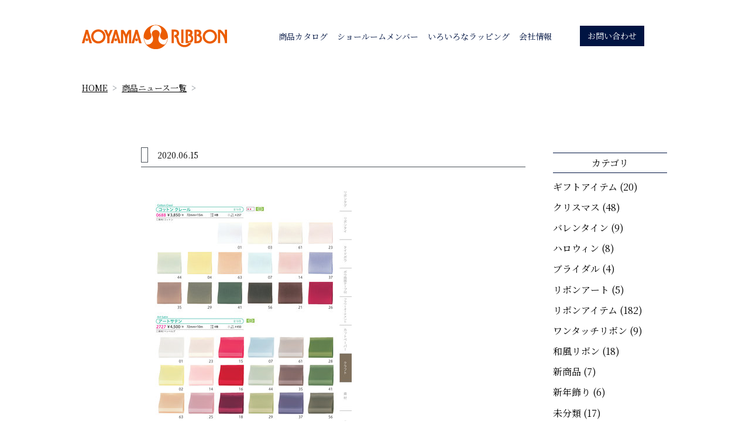

--- FILE ---
content_type: text/html; charset=UTF-8
request_url: https://aoyama-ribbon.com/2213/
body_size: 8198
content:

<!DOCTYPE html>
<html lang="ja">
<head>
  <meta charset="utf-8">
    <meta name="viewport" content="width=device-width, initial-scale=1, shrink-to-fit=no">
    <meta http-equiv="x-ua-compatible" content="ie=edge">
  <link rel="shortcut icon" href="https://aoyama-ribbon.com/wp-content/themes/aoyama/favicon.ico"/>

    <link rel="canonical" href="https://aoyama-ribbon.com/2213/"/>


<meta name="description" content="…"/>


    <meta property="og:title" content="| 青山リボン"/>
  <meta property="og:type" content="article"/>
  <meta property="og:url" content="https://aoyama-ribbon.com/2213/"/>
  <meta property="og:site_name" content="青山リボン"/>
  <meta property="og:image" content="https://aoyama-ribbon.com/wp-content/uploads/2020/06/thumb-198.jpg"/>
  <meta property="og:description" content="<? echo $post->post_excerpt; ?>"/>
  <meta name="twitter:card" content="summary"/>
  <meta name="twitter:description" content="<? echo $post->post_excerpt; ?>"/>
  


    <link href="https://fonts.googleapis.com/css?family=Noto+Serif+JP" rel="stylesheet">
    <link href="https://fonts.googleapis.com/css?family=Cinzel" rel="stylesheet">
    <link rel="stylesheet" href="https://use.fontawesome.com/releases/v5.4.2/css/all.css" integrity="sha384-/rXc/GQVaYpyDdyxK+ecHPVYJSN9bmVFBvjA/9eOB+pb3F2w2N6fc5qB9Ew5yIns" crossorigin="anonymous">
    <!-- animate CSS -->
    <link rel="stylesheet" href="https://cdnjs.cloudflare.com/ajax/libs/animate.css/3.7.0/animate.min.css">
    <!-- Bootstrap CSS -->
    <link rel="stylesheet" href="https://aoyama-ribbon.com/wp-content/themes/aoyama/css/style.css?1">

    <script src="https://code.jquery.com/jquery-3.3.1.min.js" integrity="sha256-FgpCb/KJQlLNfOu91ta32o/NMZxltwRo8QtmkMRdAu8=" crossorigin="anonymous"></script>



  <title>| 青山リボン</title>

		<!-- All in One SEO 4.5.3.1 - aioseo.com -->
		<meta name="robots" content="max-image-preview:large"/>
		<link rel="canonical" href="https://aoyama-ribbon.com/2213/"/>
		<meta name="generator" content="All in One SEO (AIOSEO) 4.5.3.1"/>
		<meta property="og:locale" content="ja_JP"/>
		<meta property="og:site_name" content="青山リボン | 青山リボンは、生花やギフトのラッピングに使われるリボンやペーパー類の専門メーカーです。名入れリボンや蝶結びなどの加工を行ったリボンなどのご用命も承ります"/>
		<meta property="og:type" content="article"/>
		<meta property="og:title" content="| 青山リボン"/>
		<meta property="og:url" content="https://aoyama-ribbon.com/2213/"/>
		<meta property="article:published_time" content="2020-06-15T09:01:59+00:00"/>
		<meta property="article:modified_time" content="2020-06-15T09:01:59+00:00"/>
		<meta name="twitter:card" content="summary"/>
		<meta name="twitter:title" content="| 青山リボン"/>
		<meta name="google" content="nositelinkssearchbox"/>
		<script type="application/ld+json" class="aioseo-schema">
			{"@context":"https:\/\/schema.org","@graph":[{"@type":"BreadcrumbList","@id":"https:\/\/aoyama-ribbon.com\/2213\/#breadcrumblist","itemListElement":[{"@type":"ListItem","@id":"https:\/\/aoyama-ribbon.com\/#listItem","position":1,"name":"\u5bb6","item":"https:\/\/aoyama-ribbon.com\/","nextItem":"https:\/\/aoyama-ribbon.com\/2213\/#listItem"},{"@type":"ListItem","@id":"https:\/\/aoyama-ribbon.com\/2213\/#listItem","position":2,"previousItem":"https:\/\/aoyama-ribbon.com\/#listItem"}]},{"@type":"ItemPage","@id":"https:\/\/aoyama-ribbon.com\/2213\/#itempage","url":"https:\/\/aoyama-ribbon.com\/2213\/","name":"| \u9752\u5c71\u30ea\u30dc\u30f3","inLanguage":"ja","isPartOf":{"@id":"https:\/\/aoyama-ribbon.com\/#website"},"breadcrumb":{"@id":"https:\/\/aoyama-ribbon.com\/2213\/#breadcrumblist"},"author":{"@id":"https:\/\/aoyama-ribbon.com\/ribbon-news\/author\/ichikawa\/#author"},"creator":{"@id":"https:\/\/aoyama-ribbon.com\/ribbon-news\/author\/ichikawa\/#author"},"datePublished":"2020-06-15T18:01:59+09:00","dateModified":"2020-06-15T18:01:59+09:00"},{"@type":"Organization","@id":"https:\/\/aoyama-ribbon.com\/#organization","name":"\u9752\u5c71\u30ea\u30dc\u30f3","url":"https:\/\/aoyama-ribbon.com\/"},{"@type":"Person","@id":"https:\/\/aoyama-ribbon.com\/ribbon-news\/author\/ichikawa\/#author","url":"https:\/\/aoyama-ribbon.com\/ribbon-news\/author\/ichikawa\/","name":"IchikawaMasato","image":{"@type":"ImageObject","@id":"https:\/\/aoyama-ribbon.com\/2213\/#authorImage","url":"https:\/\/secure.gravatar.com\/avatar\/c295901dd0a40f3f685e82c390fd2b2a?s=96&d=mm&r=g","width":96,"height":96,"caption":"IchikawaMasato"}},{"@type":"WebSite","@id":"https:\/\/aoyama-ribbon.com\/#website","url":"https:\/\/aoyama-ribbon.com\/","name":"\u9752\u5c71\u30ea\u30dc\u30f3","description":"\u9752\u5c71\u30ea\u30dc\u30f3\u306f\u3001\u751f\u82b1\u3084\u30ae\u30d5\u30c8\u306e\u30e9\u30c3\u30d4\u30f3\u30b0\u306b\u4f7f\u308f\u308c\u308b\u30ea\u30dc\u30f3\u3084\u30da\u30fc\u30d1\u30fc\u985e\u306e\u5c02\u9580\u30e1\u30fc\u30ab\u30fc\u3067\u3059\u3002\u540d\u5165\u308c\u30ea\u30dc\u30f3\u3084\u8776\u7d50\u3073\u306a\u3069\u306e\u52a0\u5de5\u3092\u884c\u3063\u305f\u30ea\u30dc\u30f3\u306a\u3069\u306e\u3054\u7528\u547d\u3082\u627f\u308a\u307e\u3059","inLanguage":"ja","publisher":{"@id":"https:\/\/aoyama-ribbon.com\/#organization"}}]}
		</script>
		<!-- All in One SEO -->

		<!-- This site uses the Google Analytics by MonsterInsights plugin v8.23.1 - Using Analytics tracking - https://www.monsterinsights.com/ -->
		<!-- Note: MonsterInsights is not currently configured on this site. The site owner needs to authenticate with Google Analytics in the MonsterInsights settings panel. -->
					<!-- No tracking code set -->
				<!-- / Google Analytics by MonsterInsights -->
		<script type="text/javascript">//<![CDATA[
window._wpemojiSettings={"baseUrl":"https:\/\/s.w.org\/images\/core\/emoji\/14.0.0\/72x72\/","ext":".png","svgUrl":"https:\/\/s.w.org\/images\/core\/emoji\/14.0.0\/svg\/","svgExt":".svg","source":{"concatemoji":"https:\/\/aoyama-ribbon.com\/wp-includes\/js\/wp-emoji-release.min.js?ver=6.4.7"}};!function(i,n){var o,s,e;function c(e){try{var t={supportTests:e,timestamp:(new Date).valueOf()};sessionStorage.setItem(o,JSON.stringify(t))}catch(e){}}function p(e,t,n){e.clearRect(0,0,e.canvas.width,e.canvas.height),e.fillText(t,0,0);var t=new Uint32Array(e.getImageData(0,0,e.canvas.width,e.canvas.height).data),r=(e.clearRect(0,0,e.canvas.width,e.canvas.height),e.fillText(n,0,0),new Uint32Array(e.getImageData(0,0,e.canvas.width,e.canvas.height).data));return t.every(function(e,t){return e===r[t]})}function u(e,t,n){switch(t){case"flag":return n(e,"\ud83c\udff3\ufe0f\u200d\u26a7\ufe0f","\ud83c\udff3\ufe0f\u200b\u26a7\ufe0f")?!1:!n(e,"\ud83c\uddfa\ud83c\uddf3","\ud83c\uddfa\u200b\ud83c\uddf3")&&!n(e,"\ud83c\udff4\udb40\udc67\udb40\udc62\udb40\udc65\udb40\udc6e\udb40\udc67\udb40\udc7f","\ud83c\udff4\u200b\udb40\udc67\u200b\udb40\udc62\u200b\udb40\udc65\u200b\udb40\udc6e\u200b\udb40\udc67\u200b\udb40\udc7f");case"emoji":return!n(e,"\ud83e\udef1\ud83c\udffb\u200d\ud83e\udef2\ud83c\udfff","\ud83e\udef1\ud83c\udffb\u200b\ud83e\udef2\ud83c\udfff")}return!1}function f(e,t,n){var r="undefined"!=typeof WorkerGlobalScope&&self instanceof WorkerGlobalScope?new OffscreenCanvas(300,150):i.createElement("canvas"),a=r.getContext("2d",{willReadFrequently:!0}),o=(a.textBaseline="top",a.font="600 32px Arial",{});return e.forEach(function(e){o[e]=t(a,e,n)}),o}function t(e){var t=i.createElement("script");t.src=e,t.defer=!0,i.head.appendChild(t)}"undefined"!=typeof Promise&&(o="wpEmojiSettingsSupports",s=["flag","emoji"],n.supports={everything:!0,everythingExceptFlag:!0},e=new Promise(function(e){i.addEventListener("DOMContentLoaded",e,{once:!0})}),new Promise(function(t){var n=function(){try{var e=JSON.parse(sessionStorage.getItem(o));if("object"==typeof e&&"number"==typeof e.timestamp&&(new Date).valueOf()<e.timestamp+604800&&"object"==typeof e.supportTests)return e.supportTests}catch(e){}return null}();if(!n){if("undefined"!=typeof Worker&&"undefined"!=typeof OffscreenCanvas&&"undefined"!=typeof URL&&URL.createObjectURL&&"undefined"!=typeof Blob)try{var e="postMessage("+f.toString()+"("+[JSON.stringify(s),u.toString(),p.toString()].join(",")+"));",r=new Blob([e],{type:"text/javascript"}),a=new Worker(URL.createObjectURL(r),{name:"wpTestEmojiSupports"});return void(a.onmessage=function(e){c(n=e.data),a.terminate(),t(n)})}catch(e){}c(n=f(s,u,p))}t(n)}).then(function(e){for(var t in e)n.supports[t]=e[t],n.supports.everything=n.supports.everything&&n.supports[t],"flag"!==t&&(n.supports.everythingExceptFlag=n.supports.everythingExceptFlag&&n.supports[t]);n.supports.everythingExceptFlag=n.supports.everythingExceptFlag&&!n.supports.flag,n.DOMReady=!1,n.readyCallback=function(){n.DOMReady=!0}}).then(function(){return e}).then(function(){var e;n.supports.everything||(n.readyCallback(),(e=n.source||{}).concatemoji?t(e.concatemoji):e.wpemoji&&e.twemoji&&(t(e.twemoji),t(e.wpemoji)))}))}((window,document),window._wpemojiSettings);
//]]></script>
<style id='wp-emoji-styles-inline-css' type='text/css'>img.wp-smiley,img.emoji{display:inline!important;border:none!important;box-shadow:none!important;height:1em!important;width:1em!important;margin:0 .07em!important;vertical-align:-.1em!important;background:none!important;padding:0!important}</style>
<link rel='stylesheet' id='wp-block-library-css' href='https://aoyama-ribbon.com/wp-includes/css/dist/block-library/style.min.css?ver=6.4.7' type='text/css' media='all'/>
<style id='classic-theme-styles-inline-css' type='text/css'>.wp-block-button__link{color:#fff;background-color:#32373c;border-radius:9999px;box-shadow:none;text-decoration:none;padding:calc(.667em + 2px) calc(1.333em + 2px);font-size:1.125em}.wp-block-file__button{background:#32373c;color:#fff;text-decoration:none}</style>
<style id='global-styles-inline-css' type='text/css'>body{--wp--preset--color--black:#000;--wp--preset--color--cyan-bluish-gray:#abb8c3;--wp--preset--color--white:#fff;--wp--preset--color--pale-pink:#f78da7;--wp--preset--color--vivid-red:#cf2e2e;--wp--preset--color--luminous-vivid-orange:#ff6900;--wp--preset--color--luminous-vivid-amber:#fcb900;--wp--preset--color--light-green-cyan:#7bdcb5;--wp--preset--color--vivid-green-cyan:#00d084;--wp--preset--color--pale-cyan-blue:#8ed1fc;--wp--preset--color--vivid-cyan-blue:#0693e3;--wp--preset--color--vivid-purple:#9b51e0;--wp--preset--gradient--vivid-cyan-blue-to-vivid-purple:linear-gradient(135deg,rgba(6,147,227,1) 0%,#9b51e0 100%);--wp--preset--gradient--light-green-cyan-to-vivid-green-cyan:linear-gradient(135deg,#7adcb4 0%,#00d082 100%);--wp--preset--gradient--luminous-vivid-amber-to-luminous-vivid-orange:linear-gradient(135deg,rgba(252,185,0,1) 0%,rgba(255,105,0,1) 100%);--wp--preset--gradient--luminous-vivid-orange-to-vivid-red:linear-gradient(135deg,rgba(255,105,0,1) 0%,#cf2e2e 100%);--wp--preset--gradient--very-light-gray-to-cyan-bluish-gray:linear-gradient(135deg,#eee 0%,#a9b8c3 100%);--wp--preset--gradient--cool-to-warm-spectrum:linear-gradient(135deg,#4aeadc 0%,#9778d1 20%,#cf2aba 40%,#ee2c82 60%,#fb6962 80%,#fef84c 100%);--wp--preset--gradient--blush-light-purple:linear-gradient(135deg,#ffceec 0%,#9896f0 100%);--wp--preset--gradient--blush-bordeaux:linear-gradient(135deg,#fecda5 0%,#fe2d2d 50%,#6b003e 100%);--wp--preset--gradient--luminous-dusk:linear-gradient(135deg,#ffcb70 0%,#c751c0 50%,#4158d0 100%);--wp--preset--gradient--pale-ocean:linear-gradient(135deg,#fff5cb 0%,#b6e3d4 50%,#33a7b5 100%);--wp--preset--gradient--electric-grass:linear-gradient(135deg,#caf880 0%,#71ce7e 100%);--wp--preset--gradient--midnight:linear-gradient(135deg,#020381 0%,#2874fc 100%);--wp--preset--font-size--small:13px;--wp--preset--font-size--medium:20px;--wp--preset--font-size--large:36px;--wp--preset--font-size--x-large:42px;--wp--preset--spacing--20:.44rem;--wp--preset--spacing--30:.67rem;--wp--preset--spacing--40:1rem;--wp--preset--spacing--50:1.5rem;--wp--preset--spacing--60:2.25rem;--wp--preset--spacing--70:3.38rem;--wp--preset--spacing--80:5.06rem;--wp--preset--shadow--natural:6px 6px 9px rgba(0,0,0,.2);--wp--preset--shadow--deep:12px 12px 50px rgba(0,0,0,.4);--wp--preset--shadow--sharp:6px 6px 0 rgba(0,0,0,.2);--wp--preset--shadow--outlined:6px 6px 0 -3px rgba(255,255,255,1) , 6px 6px rgba(0,0,0,1);--wp--preset--shadow--crisp:6px 6px 0 rgba(0,0,0,1)}:where(.is-layout-flex){gap:.5em}:where(.is-layout-grid){gap:.5em}body .is-layout-flow>.alignleft{float:left;margin-inline-start:0;margin-inline-end:2em}body .is-layout-flow>.alignright{float:right;margin-inline-start:2em;margin-inline-end:0}body .is-layout-flow>.aligncenter{margin-left:auto!important;margin-right:auto!important}body .is-layout-constrained>.alignleft{float:left;margin-inline-start:0;margin-inline-end:2em}body .is-layout-constrained>.alignright{float:right;margin-inline-start:2em;margin-inline-end:0}body .is-layout-constrained>.aligncenter{margin-left:auto!important;margin-right:auto!important}body .is-layout-constrained > :where(:not(.alignleft):not(.alignright):not(.alignfull)){max-width:var(--wp--style--global--content-size);margin-left:auto!important;margin-right:auto!important}body .is-layout-constrained>.alignwide{max-width:var(--wp--style--global--wide-size)}body .is-layout-flex{display:flex}body .is-layout-flex{flex-wrap:wrap;align-items:center}body .is-layout-flex>*{margin:0}body .is-layout-grid{display:grid}body .is-layout-grid>*{margin:0}:where(.wp-block-columns.is-layout-flex){gap:2em}:where(.wp-block-columns.is-layout-grid){gap:2em}:where(.wp-block-post-template.is-layout-flex){gap:1.25em}:where(.wp-block-post-template.is-layout-grid){gap:1.25em}.has-black-color{color:var(--wp--preset--color--black)!important}.has-cyan-bluish-gray-color{color:var(--wp--preset--color--cyan-bluish-gray)!important}.has-white-color{color:var(--wp--preset--color--white)!important}.has-pale-pink-color{color:var(--wp--preset--color--pale-pink)!important}.has-vivid-red-color{color:var(--wp--preset--color--vivid-red)!important}.has-luminous-vivid-orange-color{color:var(--wp--preset--color--luminous-vivid-orange)!important}.has-luminous-vivid-amber-color{color:var(--wp--preset--color--luminous-vivid-amber)!important}.has-light-green-cyan-color{color:var(--wp--preset--color--light-green-cyan)!important}.has-vivid-green-cyan-color{color:var(--wp--preset--color--vivid-green-cyan)!important}.has-pale-cyan-blue-color{color:var(--wp--preset--color--pale-cyan-blue)!important}.has-vivid-cyan-blue-color{color:var(--wp--preset--color--vivid-cyan-blue)!important}.has-vivid-purple-color{color:var(--wp--preset--color--vivid-purple)!important}.has-black-background-color{background-color:var(--wp--preset--color--black)!important}.has-cyan-bluish-gray-background-color{background-color:var(--wp--preset--color--cyan-bluish-gray)!important}.has-white-background-color{background-color:var(--wp--preset--color--white)!important}.has-pale-pink-background-color{background-color:var(--wp--preset--color--pale-pink)!important}.has-vivid-red-background-color{background-color:var(--wp--preset--color--vivid-red)!important}.has-luminous-vivid-orange-background-color{background-color:var(--wp--preset--color--luminous-vivid-orange)!important}.has-luminous-vivid-amber-background-color{background-color:var(--wp--preset--color--luminous-vivid-amber)!important}.has-light-green-cyan-background-color{background-color:var(--wp--preset--color--light-green-cyan)!important}.has-vivid-green-cyan-background-color{background-color:var(--wp--preset--color--vivid-green-cyan)!important}.has-pale-cyan-blue-background-color{background-color:var(--wp--preset--color--pale-cyan-blue)!important}.has-vivid-cyan-blue-background-color{background-color:var(--wp--preset--color--vivid-cyan-blue)!important}.has-vivid-purple-background-color{background-color:var(--wp--preset--color--vivid-purple)!important}.has-black-border-color{border-color:var(--wp--preset--color--black)!important}.has-cyan-bluish-gray-border-color{border-color:var(--wp--preset--color--cyan-bluish-gray)!important}.has-white-border-color{border-color:var(--wp--preset--color--white)!important}.has-pale-pink-border-color{border-color:var(--wp--preset--color--pale-pink)!important}.has-vivid-red-border-color{border-color:var(--wp--preset--color--vivid-red)!important}.has-luminous-vivid-orange-border-color{border-color:var(--wp--preset--color--luminous-vivid-orange)!important}.has-luminous-vivid-amber-border-color{border-color:var(--wp--preset--color--luminous-vivid-amber)!important}.has-light-green-cyan-border-color{border-color:var(--wp--preset--color--light-green-cyan)!important}.has-vivid-green-cyan-border-color{border-color:var(--wp--preset--color--vivid-green-cyan)!important}.has-pale-cyan-blue-border-color{border-color:var(--wp--preset--color--pale-cyan-blue)!important}.has-vivid-cyan-blue-border-color{border-color:var(--wp--preset--color--vivid-cyan-blue)!important}.has-vivid-purple-border-color{border-color:var(--wp--preset--color--vivid-purple)!important}.has-vivid-cyan-blue-to-vivid-purple-gradient-background{background:var(--wp--preset--gradient--vivid-cyan-blue-to-vivid-purple)!important}.has-light-green-cyan-to-vivid-green-cyan-gradient-background{background:var(--wp--preset--gradient--light-green-cyan-to-vivid-green-cyan)!important}.has-luminous-vivid-amber-to-luminous-vivid-orange-gradient-background{background:var(--wp--preset--gradient--luminous-vivid-amber-to-luminous-vivid-orange)!important}.has-luminous-vivid-orange-to-vivid-red-gradient-background{background:var(--wp--preset--gradient--luminous-vivid-orange-to-vivid-red)!important}.has-very-light-gray-to-cyan-bluish-gray-gradient-background{background:var(--wp--preset--gradient--very-light-gray-to-cyan-bluish-gray)!important}.has-cool-to-warm-spectrum-gradient-background{background:var(--wp--preset--gradient--cool-to-warm-spectrum)!important}.has-blush-light-purple-gradient-background{background:var(--wp--preset--gradient--blush-light-purple)!important}.has-blush-bordeaux-gradient-background{background:var(--wp--preset--gradient--blush-bordeaux)!important}.has-luminous-dusk-gradient-background{background:var(--wp--preset--gradient--luminous-dusk)!important}.has-pale-ocean-gradient-background{background:var(--wp--preset--gradient--pale-ocean)!important}.has-electric-grass-gradient-background{background:var(--wp--preset--gradient--electric-grass)!important}.has-midnight-gradient-background{background:var(--wp--preset--gradient--midnight)!important}.has-small-font-size{font-size:var(--wp--preset--font-size--small)!important}.has-medium-font-size{font-size:var(--wp--preset--font-size--medium)!important}.has-large-font-size{font-size:var(--wp--preset--font-size--large)!important}.has-x-large-font-size{font-size:var(--wp--preset--font-size--x-large)!important}.wp-block-navigation a:where(:not(.wp-element-button)){color:inherit}:where(.wp-block-post-template.is-layout-flex){gap:1.25em}:where(.wp-block-post-template.is-layout-grid){gap:1.25em}:where(.wp-block-columns.is-layout-flex){gap:2em}:where(.wp-block-columns.is-layout-grid){gap:2em}.wp-block-pullquote{font-size:1.5em;line-height:1.6}</style>
<link rel='stylesheet' id='wp-pagenavi-css' href='https://aoyama-ribbon.com/wp-content/plugins/wp-pagenavi/pagenavi-css.css?ver=2.70' type='text/css' media='all'/>
<link rel="https://api.w.org/" href="https://aoyama-ribbon.com/wp-json/"/><link rel="alternate" type="application/json" href="https://aoyama-ribbon.com/wp-json/wp/v2/media/2213"/><link rel="EditURI" type="application/rsd+xml" title="RSD" href="https://aoyama-ribbon.com/xmlrpc.php?rsd"/>
<link rel='shortlink' href='https://aoyama-ribbon.com/?p=2213'/>
<link rel="alternate" type="application/json+oembed" href="https://aoyama-ribbon.com/wp-json/oembed/1.0/embed?url=https%3A%2F%2Faoyama-ribbon.com%2F2213%2F"/>
<link rel="alternate" type="text/xml+oembed" href="https://aoyama-ribbon.com/wp-json/oembed/1.0/embed?url=https%3A%2F%2Faoyama-ribbon.com%2F2213%2F&#038;format=xml"/>
		<style type="text/css" id="wp-custom-css">.page .entry-title{display:none}#goods .card .card-body img{margin:1rem 0;padding:1rem;max-width:300px;max-height:266px}@media (min-width:768px){.card-deck{flex-flow:row wrap;margin-right:-40px;margin-left:-15px}}</style>
		</head>
<body>


  <!-- グローバルメニュー -->
<header id="gmenu" class="fixed-top">
<div class="container">
  <nav class="navbar navbar-expand-lg navbar-light">
  <a class="navbar-brand" href="/">
  <img class="logo" src="https://aoyama-ribbon.com/wp-content/themes/aoyama/images/logo.png" srcset="https://aoyama-ribbon.com/wp-content/themes/aoyama/images/logo.png 1x, https://aoyama-ribbon.com/wp-content/themes/aoyama/images/logo@2x.png 2x" alt="青山リボン">
  </a>

  <button class="navbar-toggler" type="button" data-toggle="collapse" data-target="#navbarNav" aria-controls="navbarNav" aria-expanded="false" aria-label="Toggle navigation">
    <span class="navbar-toggler-icon"></span>
  </button>

  <div class="collapse navbar-collapse" id="navbarNav">
    <div class="spmenu">
    <ul class="navbar-nav mr-auto">
      <li class="nav-item text-right d-lg-none">
        <button class="navbar-toggler" type="button" data-toggle="collapse" data-target="#navbarNav" aria-controls="navbarNav" aria-expanded="false" aria-label="Toggle navigation"><i class="fas fa-times"></i></button>
      </li>
      <li class="nav-item d-lg-none">
        <a class="nav-link" href="/"><span>ホーム</span></a>
      </li>
      <li class="nav-item">
        <a class="nav-link" href="/catalog/"><span>商品カタログ</span></a>
      </li>
      <li class="nav-item">
        <a class="nav-link" href="/showroom-member/"><span>ショールームメンバー</span></a>
      </li>
      <li class="nav-item">
        <a class="nav-link" href="/wrapping/"><span>いろいろなラッピング</span></a>
      </li>
      <li class="nav-item">
        <a class="nav-link" href="/about/"><span>会社情報</span></a>
      </li>
      <li class="nav-item">
        <span class="navbar-text">
          <a href="https://ec.aoyama-ribbon.co.jp/edi/mail.php" target="_blank" class="btn btn-info">お問い合わせ</a>
        </span>
      </li>
    </ul>

    </div>
  </div>
  </nav>
</div>
</header>

<!--/グローバルメニュー -->  <aside id="breadcrumb"><nav class="container" aria-label="パンくずリスト"><ol class="breadcrumb"><li class="breadcrumb-item"><a href="https://aoyama-ribbon.com/">HOME</a></li><li class="breadcrumb-item"><a href="/ribbon-news/">商品ニュース一覧</a></li><li class="breadcrumb-item"></li></ol></nav></aside>


<style>.ribbon-article-contents img{max-width:100%;height:auto}</style>

<!-- 商品ニュース詳細 -->
<section id="goods_news_detail">
  <div class="container">

  <div class="row justify-content-center kiji">
    <div class="col-md-8 offset-lg-1">

      <!-- 記事 -->
      <div class="row no-gutters">
        <div class="col-md-12">
          <span class="category"></span>
          <span class="date">2020.06.15</span>
        </div>
      </div>
      <div class="row no-gutters">
        <div class="col-md-12">
          <h1 class="title">
                    </h1>


          <div class="ribbon-article-contents">
            <p class="attachment"><a href='https://aoyama-ribbon.com/wp-content/uploads/2020/06/thumb-198.jpg'><img fetchpriority="high" decoding="async" width="360" height="509" src="https://aoyama-ribbon.com/wp-content/uploads/2020/06/thumb-198.jpg" class="attachment-medium size-medium" alt=""/></a></p>
          </div>

        </div>
      </div>
      <!--/記事 -->

    </div><!--/.col-md-9 -->



    <!-- カテゴリー・日付 -->
    <div class="col-md-3 submenu">

    <h4 class="title">カテゴリ</h4>
    <ul>
	<li class="cat-item cat-item-19"><a href="https://aoyama-ribbon.com/ribbon-news/category/%e3%82%ae%e3%83%95%e3%83%88%e3%82%a2%e3%82%a4%e3%83%86%e3%83%a0/">ギフトアイテム</a> (20)
</li>
	<li class="cat-item cat-item-8"><a href="https://aoyama-ribbon.com/ribbon-news/category/%e3%82%af%e3%83%aa%e3%82%b9%e3%83%9e%e3%82%b9/">クリスマス</a> (48)
</li>
	<li class="cat-item cat-item-21"><a href="https://aoyama-ribbon.com/ribbon-news/category/%e3%83%90%e3%83%ac%e3%83%b3%e3%82%bf%e3%82%a4%e3%83%b3/">バレンタイン</a> (9)
</li>
	<li class="cat-item cat-item-12"><a href="https://aoyama-ribbon.com/ribbon-news/category/%e3%83%8f%e3%83%ad%e3%82%a6%e3%82%a3%e3%83%b3/">ハロウィン</a> (8)
</li>
	<li class="cat-item cat-item-22"><a href="https://aoyama-ribbon.com/ribbon-news/category/%e3%83%96%e3%83%a9%e3%82%a4%e3%83%80%e3%83%ab/">ブライダル</a> (4)
</li>
	<li class="cat-item cat-item-11"><a href="https://aoyama-ribbon.com/ribbon-news/category/%e3%83%aa%e3%83%9c%e3%83%b3%e3%82%a2%e3%83%bc%e3%83%88/">リボンアート</a> (5)
</li>
	<li class="cat-item cat-item-14"><a href="https://aoyama-ribbon.com/ribbon-news/category/%e3%83%aa%e3%83%9c%e3%83%b3%e3%82%a2%e3%82%a4%e3%83%86%e3%83%a0/">リボンアイテム</a> (182)
</li>
	<li class="cat-item cat-item-26"><a href="https://aoyama-ribbon.com/ribbon-news/category/%e3%83%af%e3%83%b3%e3%82%bf%e3%83%83%e3%83%81%e3%83%aa%e3%83%9c%e3%83%b3/">ワンタッチリボン</a> (9)
</li>
	<li class="cat-item cat-item-20"><a href="https://aoyama-ribbon.com/ribbon-news/category/%e5%92%8c%e9%a2%a8%e3%83%aa%e3%83%9c%e3%83%b3/">和風リボン</a> (18)
</li>
	<li class="cat-item cat-item-2"><a href="https://aoyama-ribbon.com/ribbon-news/category/%e6%96%b0%e5%95%86%e5%93%81/">新商品</a> (7)
</li>
	<li class="cat-item cat-item-9"><a href="https://aoyama-ribbon.com/ribbon-news/category/%e6%96%b0%e5%b9%b4%e9%a3%be%e3%82%8a/">新年飾り</a> (6)
</li>
	<li class="cat-item cat-item-1"><a href="https://aoyama-ribbon.com/ribbon-news/category/%e6%9c%aa%e5%88%86%e9%a1%9e/">未分類</a> (17)
</li>
	<li class="cat-item cat-item-17"><a href="https://aoyama-ribbon.com/ribbon-news/category/%e6%af%8d%e3%81%ae%e6%97%a5%e3%82%a2%e3%82%a4%e3%83%86%e3%83%a0/">母の日アイテム</a> (6)
</li>
	<li class="cat-item cat-item-18"><a href="https://aoyama-ribbon.com/ribbon-news/category/%e7%88%b6%e3%81%ae%e6%97%a5%e3%82%a2%e3%82%a4%e3%83%86%e3%83%a0/">父の日アイテム</a> (3)
</li>
	<li class="cat-item cat-item-10"><a href="https://aoyama-ribbon.com/ribbon-news/category/%e8%83%a1%e8%9d%b6%e8%98%ad/">胡蝶蘭</a> (2)
</li>
    </ul>


    <h4 class="title2">日付</h4>
    <ul>
	<li><a href='https://aoyama-ribbon.com/ribbon-news/date/2025/11/'>2025年11月</a>&nbsp;(1)</li>
	<li><a href='https://aoyama-ribbon.com/ribbon-news/date/2025/10/'>2025年10月</a>&nbsp;(5)</li>
	<li><a href='https://aoyama-ribbon.com/ribbon-news/date/2025/09/'>2025年9月</a>&nbsp;(3)</li>
	<li><a href='https://aoyama-ribbon.com/ribbon-news/date/2025/08/'>2025年8月</a>&nbsp;(5)</li>
	<li><a href='https://aoyama-ribbon.com/ribbon-news/date/2025/07/'>2025年7月</a>&nbsp;(3)</li>
	<li><a href='https://aoyama-ribbon.com/ribbon-news/date/2025/06/'>2025年6月</a>&nbsp;(4)</li>
	<li><a href='https://aoyama-ribbon.com/ribbon-news/date/2025/05/'>2025年5月</a>&nbsp;(3)</li>
	<li><a href='https://aoyama-ribbon.com/ribbon-news/date/2025/04/'>2025年4月</a>&nbsp;(2)</li>
	<li><a href='https://aoyama-ribbon.com/ribbon-news/date/2025/03/'>2025年3月</a>&nbsp;(3)</li>
	<li><a href='https://aoyama-ribbon.com/ribbon-news/date/2025/02/'>2025年2月</a>&nbsp;(3)</li>
	<li><a href='https://aoyama-ribbon.com/ribbon-news/date/2025/01/'>2025年1月</a>&nbsp;(1)</li>
	<li><a href='https://aoyama-ribbon.com/ribbon-news/date/2024/12/'>2024年12月</a>&nbsp;(4)</li>
	<li><a href='https://aoyama-ribbon.com/ribbon-news/date/2024/11/'>2024年11月</a>&nbsp;(2)</li>
	<li><a href='https://aoyama-ribbon.com/ribbon-news/date/2024/10/'>2024年10月</a>&nbsp;(4)</li>
	<li><a href='https://aoyama-ribbon.com/ribbon-news/date/2024/09/'>2024年9月</a>&nbsp;(4)</li>
	<li><a href='https://aoyama-ribbon.com/ribbon-news/date/2024/08/'>2024年8月</a>&nbsp;(2)</li>
	<li><a href='https://aoyama-ribbon.com/ribbon-news/date/2024/07/'>2024年7月</a>&nbsp;(3)</li>
	<li><a href='https://aoyama-ribbon.com/ribbon-news/date/2024/06/'>2024年6月</a>&nbsp;(3)</li>
	<li><a href='https://aoyama-ribbon.com/ribbon-news/date/2024/05/'>2024年5月</a>&nbsp;(3)</li>
	<li><a href='https://aoyama-ribbon.com/ribbon-news/date/2024/04/'>2024年4月</a>&nbsp;(4)</li>
	<li><a href='https://aoyama-ribbon.com/ribbon-news/date/2024/03/'>2024年3月</a>&nbsp;(4)</li>
	<li><a href='https://aoyama-ribbon.com/ribbon-news/date/2024/02/'>2024年2月</a>&nbsp;(4)</li>
	<li><a href='https://aoyama-ribbon.com/ribbon-news/date/2024/01/'>2024年1月</a>&nbsp;(4)</li>
	<li><a href='https://aoyama-ribbon.com/ribbon-news/date/2023/12/'>2023年12月</a>&nbsp;(3)</li>
	<li><a href='https://aoyama-ribbon.com/ribbon-news/date/2023/11/'>2023年11月</a>&nbsp;(4)</li>
	<li><a href='https://aoyama-ribbon.com/ribbon-news/date/2023/10/'>2023年10月</a>&nbsp;(5)</li>
	<li><a href='https://aoyama-ribbon.com/ribbon-news/date/2023/09/'>2023年9月</a>&nbsp;(3)</li>
	<li><a href='https://aoyama-ribbon.com/ribbon-news/date/2023/08/'>2023年8月</a>&nbsp;(5)</li>
	<li><a href='https://aoyama-ribbon.com/ribbon-news/date/2023/07/'>2023年7月</a>&nbsp;(3)</li>
	<li><a href='https://aoyama-ribbon.com/ribbon-news/date/2023/06/'>2023年6月</a>&nbsp;(4)</li>
	<li><a href='https://aoyama-ribbon.com/ribbon-news/date/2023/05/'>2023年5月</a>&nbsp;(6)</li>
	<li><a href='https://aoyama-ribbon.com/ribbon-news/date/2023/04/'>2023年4月</a>&nbsp;(4)</li>
	<li><a href='https://aoyama-ribbon.com/ribbon-news/date/2023/03/'>2023年3月</a>&nbsp;(5)</li>
	<li><a href='https://aoyama-ribbon.com/ribbon-news/date/2023/02/'>2023年2月</a>&nbsp;(5)</li>
	<li><a href='https://aoyama-ribbon.com/ribbon-news/date/2023/01/'>2023年1月</a>&nbsp;(4)</li>
	<li><a href='https://aoyama-ribbon.com/ribbon-news/date/2022/12/'>2022年12月</a>&nbsp;(4)</li>
    </ul>

    </div><!--/.col-md-3 submenu-->
    <!--/カテゴリー・日付 -->


  </div><!--/.row -->
  </div><!--/.container -->
</section>
<!--/商品ニュース詳細 -->


<div style="margin-top: 50px;"></div>





<!-- フッター -->
<footer id="fmenu">
  <div class="container">

  <div class="row justify-content-end flogo">
    <div class="col-2 col-md-1"><a href="https://www.facebook.com/aoyamaribbon" target="_blank"><img class="" src="https://aoyama-ribbon.com/wp-content/themes/aoyama/images/facebook.png" width="40"></a></div>
  </div><!-- /.row -->

  <div class="row justify-content-between no-gutters fmenu">
    <div class="col-lg-3">
      <p>ニュース</p>
      <ul>
        <li><a href="/#news">青山リボンからのお知らせ</a></li>
        <li><a href="/ribbon-news/">商品ニュース</a></li>
      </ul>
    </div>

    <div class="col-lg-2">
      <p>ショールームメンバー</p>
      <ul>
        <li><a href="/showroom-member/#general">一般会員</a></li>
        <li><a href="/showroom-member/#showroom">ショールーム会員</a></li>
        <li><a target="blank" href="/wp-content/uploads/2019/06/order_sheet.pdf">FAXでのご注文</a></li>
      </ul>
    </div>

    <div class="col-lg-2">
      <p>商品紹介</p>
      <ul>
        <li><a href="https://www.ribbonsatellite.com/" target="_blank">名入れリボン</a></li>
        <li><a href="https://cosmeribbon.com/" target="_blank">特注リボン</a></li>
        <li><a href="https://onetouchribbon.com/" target="_blank">胡蝶蘭専用リボン</a></li>
        <li><a href="/catalog/">商品カタログ</a></li>
      </ul>
    </div>

    <div class="col-lg-2">
      <p>ラッピング</p>
      <ul>
        <li><a href="/wrapping/">いろいろなラッピング</a></li>
      </ul>
    </div>

    <div class="col-lg-2">
      <p>会社情報</p>
      <ul>
        <li><a href="/about/">会社概要</a></li>
        <li><a href="/about/#history">沿革</a></li>
        <li><a href="/about/#room">ショールーム</a></li>
      </ul>
    </div>
  </div><!-- /.row -->

  <div class="kitei">
    <ul>
	  <li style="display: none"></li>
      <li><a href="/privacy/">個人情報の取り扱い規定</a></li>
      <li><a href="/socialmedia-guildline/">ソーシャルメディアガイドライン</a></li>
      <li><a href="/eco-policy/">環境方針</a></li>
      <li><a href="/eco-act/">SDGs宣言</a></li>
    </ul>
  </div>

  <div class="copyright">&copy; AOYAMA RIBBON Co.,Ltd. All Rights Reserved.</div>
  </div><!-- /.container -->
</footer>
<!--/フッター -->




  <script src="https://cdnjs.cloudflare.com/ajax/libs/popper.js/1.14.3/umd/popper.min.js" integrity="sha384-ZMP7rVo3mIykV+2+9J3UJ46jBk0WLaUAdn689aCwoqbBJiSnjAK/l8WvCWPIPm49" crossorigin="anonymous"></script>
  <script src="https://stackpath.bootstrapcdn.com/bootstrap/4.1.3/js/bootstrap.min.js" integrity="sha384-ChfqqxuZUCnJSK3+MXmPNIyE6ZbWh2IMqE241rYiqJxyMiZ6OW/JmZQ5stwEULTy" crossorigin="anonymous"></script>
  <script src="https://aoyama-ribbon.com/wp-content/themes/aoyama/js/jquery.inview.min.js"></script>
  <script src="https://aoyama-ribbon.com/wp-content/themes/aoyama/js/main.js"></script>


  </body>
</html>


--- FILE ---
content_type: application/javascript
request_url: https://aoyama-ribbon.com/wp-content/themes/aoyama/js/main.js
body_size: 1332
content:
/* scrollAction */
jQuery(window).scroll(function(){

  var scrollPos = jQuery(window).scrollTop();

  if(scrollPos >= 200) {
    jQuery("#gmenu").addClass("outside");
  } else {
    jQuery("#gmenu").removeClass("outside");
  }

});

//スマホの黒背景クリック
$('.navbar-collapse').click(function(e) {　
  if( e.target.id == "navbarNav" ){
      $('#navbarNav').collapse('toggle');
  }
});


//お知らせのアコーディオンボタンの切り替え
$('#news_more').on('show.bs.collapse', function () {
  $("#btn_news_more").html('<i class="fas fa-times"></i> とじる');
});
$('#news_more').on('hide.bs.collapse', function () {
  $("#btn_news_more").html('もっと見る <i class="fas fa-angle-right"></i>');
});




//スクルロールアニメーション
$('.showup').on('inview', function(event, isInView) {
  if (isInView) {
  //表示領域に入った時
    $(this).addClass('fadeInUp');
  }
});
$('.showup2').on('inview', function(event, isInView) {
  if (isInView) {
      $(this).addClass('fadeInUp');
  }
});
$('.showup3').on('inview', function(event, isInView) {
  if (isInView) {
    $(this).addClass('fadeInUp');
  }
});


//スマホのタブの切替
$('a[data-toggle="tab"]').on('shown.bs.tab', function (e) {
  //console.log(e.target.id); // アクティブなタブ
  //console.log(e.relatedTarget); // 以前のタブ

  //ショールームのタブ
  if(e.target.id == "showroom-tab"){
    $("#general_dropdown").addClass('d-none');
    $("#general_dropdown a.dropdown-item").removeClass('active');

    $("#showroom_dropdown").removeClass('d-none');
    $("#showroom_dropdown a.dropdown-toggle").addClass('active');

  }
  if(e.target.id == "general-tab"){
    $("#showroom_dropdown").addClass('d-none');
    $("#showroom_dropdown a.dropdown-item").removeClass('active');

    $("#general_dropdown").removeClass('d-none');
    $("#general_dropdown a.dropdown-toggle").addClass('active');

  }


  //会社情報のタブ
  if(e.target.id == "company-tab"){
    $("#company_dropdown").removeClass('d-none');
    $("#company_dropdown a.dropdown-toggle").addClass('active');

    $("#history_dropdown").addClass('d-none');
    $("#history_dropdown a.dropdown-item").removeClass('active');

    $("#room_dropdown").addClass('d-none');
    $("#room_dropdown a.dropdown-item").removeClass('active');
  }

  if(e.target.id == "history-tab"){
    $("#company_dropdown").addClass('d-none');
    $("#company_dropdown a.dropdown-item").removeClass('active');

    $("#history_dropdown").removeClass('d-none');
    $("#history_dropdown a.dropdown-toggle").addClass('active');

    $("#room_dropdown").addClass('d-none');
    $("#room_dropdown a.dropdown-item").removeClass('active');
  }

  if(e.target.id == "room-tab"){
    $("#company_dropdown").addClass('d-none');
    $("#company_dropdown a.dropdown-item").removeClass('active');

    $("#history_dropdown").addClass('d-none');
    $("#history_dropdown a.dropdown-item").removeClass('active');

    $("#room_dropdown").removeClass('d-none');
    $("#room_dropdown a.dropdown-toggle").addClass('active');
  }


});



//URLのハッシュで特定のタブを開く
$(document).ready(function() {
  var hashTabName = document.location.hash;
  //console.log(hashTabName);

  // モーダルを開くリンクがあればモーダルを表示
  if (hashTabName == "") {
    return;
  }

  {
    var modalObj = $("a[href='" + hashTabName + "']");
    if (modalObj.length > 0 && modalObj.attr("data-toggle") != null && modalObj.attr("data-toggle") != "") {
      modalObj.click();
    }
 }


  if (hashTabName == "#showroom") {
    // #(ハッシュ)指定されたタブを表示する
    var opentab = '#myTab a[href="#type_showroom"]';
    $(opentab).tab('show');
    $(opentab).addClass('active');
    $("#general_dropdown").addClass('d-none');
    $("#general_dropdown a.dropdown-item").removeClass('active');

  }


  //会社情報
  if (hashTabName == "#history") {
    // #(ハッシュ)指定されたタブを表示する
    var opentab = '#myTab a[href="#info_history"]';
    $(opentab).tab('show');
    $(opentab).addClass('active');
    $("#company_dropdown").addClass('d-none');
    $("#company_dropdown a.dropdown-item").removeClass('active');
    $("#room_dropdown").addClass('d-none');
    $("#room_dropdown a.dropdown-item").removeClass('active');
  }

  if (hashTabName == "#room") {
    // #(ハッシュ)指定されたタブを表示する
    var opentab = '#myTab a[href="#info_room"]';
    $(opentab).tab('show');
    $(opentab).addClass('active');
    $("#company_dropdown").addClass('d-none');
    $("#company_dropdown a.dropdown-item").removeClass('active');
    $("#history_dropdown").addClass('d-none');
    $("#history_dropdown a.dropdown-item").removeClass('active');
  }

});


//スマホのショールーム会員切り替え
$('.tabchange a[href="#general"]').click(function() {　
  var opentab = '#myTab a[href="#type_general"]';
  $(opentab).tab('show');
  $(opentab).addClass('active');
  $("#showroom_dropdown").addClass('d-none');
  $("#showroom_dropdown a.dropdown-item").removeClass('active');

  var myTab = $('#myTab').offset().top -80;
  $("html,body").animate({scrollTop: myTab },"300");

});
$('.tabchange a[href="#showroom"]').click(function() {　
  var opentab = '#myTab a[href="#type_showroom"]';
  $(opentab).tab('show');
  $(opentab).addClass('active');
  $("#general_dropdown").addClass('d-none');
  $("#general_dropdown a.dropdown-item").removeClass('active');

  var myTab = $('#myTab').offset().top -80;
  $("html,body").animate({scrollTop: myTab },"300");

});

//スマホの会社情報
$('.tabchange a[href="#company"]').click(function() {　
  var opentab = '#myTab a[href="#info_company"]';
  $(opentab).tab('show');
  $(opentab).addClass('active');
  $("#room_dropdown").addClass('d-none');
  $("#room_dropdown a.dropdown-item").removeClass('active');
  $("#history_dropdown").addClass('d-none');
  $("#history_dropdown a.dropdown-item").removeClass('active');

  var myTab = $('#myTab').offset().top -80;
  $("html,body").animate({scrollTop: myTab },"300");
});
$('.tabchange a[href="#history"]').click(function() {　
  var opentab = '#myTab a[href="#info_history"]';
  $(opentab).tab('show');
  $(opentab).addClass('active');
  $("#company_dropdown").addClass('d-none');
  $("#company_dropdown a.dropdown-item").removeClass('active');
  $("#room_dropdown").addClass('d-none');
  $("#room_dropdown a.dropdown-item").removeClass('active');

  var myTab = $('#myTab').offset().top -80;
  $("html,body").animate({scrollTop: myTab },"300");
});
$('.tabchange a[href="#room"]').click(function() {　
  var opentab = '#myTab a[href="#info_room"]';
  $(opentab).tab('show');
  $(opentab).addClass('active');
  $("#company_dropdown").addClass('d-none');
  $("#company_dropdown a.dropdown-item").removeClass('active');
  $("#history_dropdown").addClass('d-none');
  $("#history_dropdown a.dropdown-item").removeClass('active');

  var myTab = $('#myTab').offset().top -80;
  $("html,body").animate({scrollTop: myTab },"300");
});
